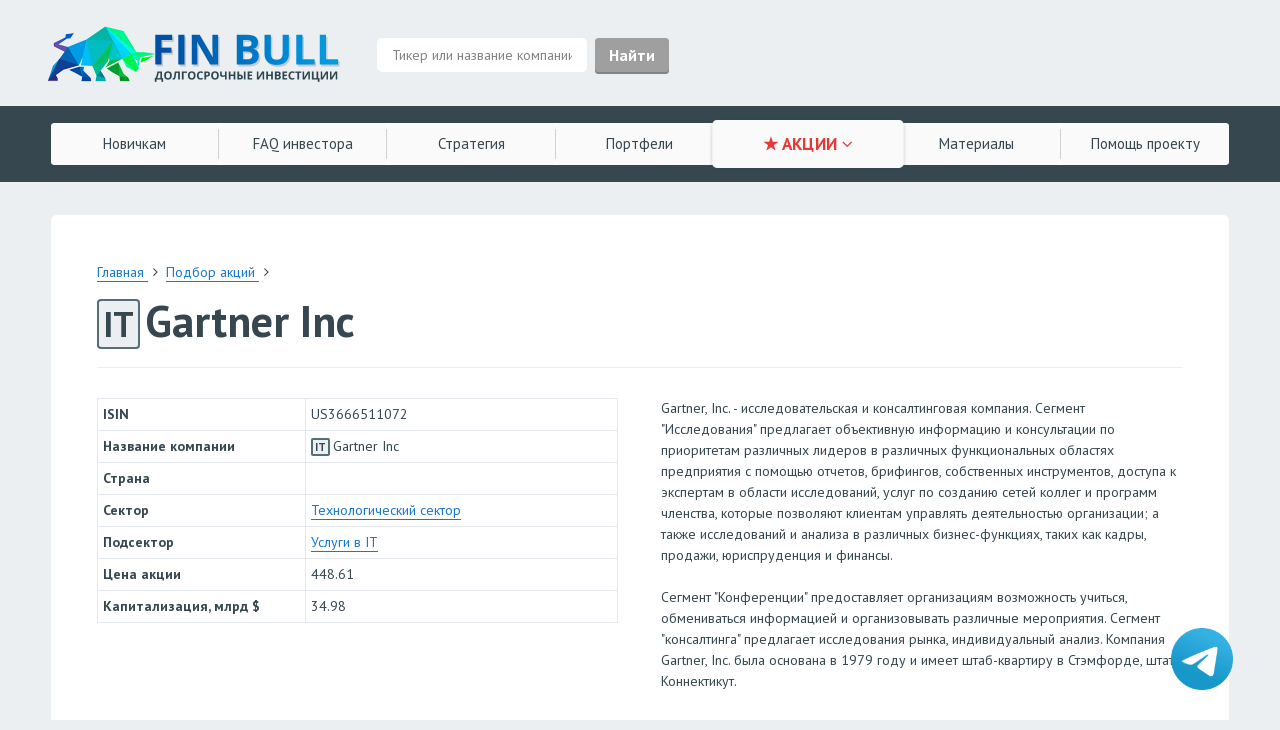

--- FILE ---
content_type: text/html; charset=UTF-8
request_url: https://finbull.ru/stock/IT/
body_size: 11521
content:
<!DOCTYPE html>
<html xmlns:og="http://ogp.me/ns#">
	<head>
	<script src="/bitrix/templates/empty/js/jquery.min.js"></script>

	<!-- Google Tag Manager -->
<script>(function(w,d,s,l,i){w[l]=w[l]||[];w[l].push({'gtm.start':
new Date().getTime(),event:'gtm.js'});var f=d.getElementsByTagName(s)[0],
j=d.createElement(s),dl=l!='dataLayer'?'&l='+l:'';j.async=true;j.src=
'https://www.googletagmanager.com/gtm.js?id='+i+dl;f.parentNode.insertBefore(j,f);
})(window,document,'script','dataLayer','GTM-TNV95GL');</script>
	<!-- End Google Tag Manager -->

		<meta http-equiv="Content-Type" content="text/html; charset=UTF-8" />
<meta name="robots" content="index, follow" />
<meta name="keywords" content="Акции IT, акции Gartner Inc, прогнозы по IT, рейтинг IT, прогноз Gartner Inc,сигнал IT Gartner Inc,  график IT Gartner Inc" />
<meta name="description" content="Максимально подробная бесплатная информация об акциях IT | Gartner Inc от FinBull: рейтинг, прогноз, график и мультипликаторы, мнение аналитиков, RSI, финансовая информация." />
<link href="/bitrix/templates/empty/components/bitrix/news/stock_test/bitrix/news.detail/.default/style.css?1634298268657" type="text/css"  rel="stylesheet" />
<link href="/bitrix/templates/empty/components/bitrix/news.list/akc_list_with_js/style.css?1609924655150" type="text/css"  rel="stylesheet" />
<link href="/bitrix/templates/empty/styles/style.css?1636635013156657" type="text/css"  data-template-style="true"  rel="stylesheet" />
<link href="/bitrix/templates/empty/components/bitrix/breadcrumb/inv2/style.css?1600759731585" type="text/css"  data-template-style="true"  rel="stylesheet" />
<link href="/bitrix/templates/empty/template_styles.css?163612058419937" type="text/css"  data-template-style="true"  rel="stylesheet" />
<link href="/bitrix/templates/empty/styles/dop_style.css?16282521919437" type="text/css"  data-template-style="true"  rel="stylesheet" />
<script type="text/javascript">if(!window.BX)window.BX={};if(!window.BX.message)window.BX.message=function(mess){if(typeof mess==='object'){for(let i in mess) {BX.message[i]=mess[i];} return true;}};</script>
<script type="text/javascript">(window.BX||top.BX).message({'JS_CORE_LOADING':'Загрузка...','JS_CORE_NO_DATA':'- Нет данных -','JS_CORE_WINDOW_CLOSE':'Закрыть','JS_CORE_WINDOW_EXPAND':'Развернуть','JS_CORE_WINDOW_NARROW':'Свернуть в окно','JS_CORE_WINDOW_SAVE':'Сохранить','JS_CORE_WINDOW_CANCEL':'Отменить','JS_CORE_WINDOW_CONTINUE':'Продолжить','JS_CORE_H':'ч','JS_CORE_M':'м','JS_CORE_S':'с','JSADM_AI_HIDE_EXTRA':'Скрыть лишние','JSADM_AI_ALL_NOTIF':'Показать все','JSADM_AUTH_REQ':'Требуется авторизация!','JS_CORE_WINDOW_AUTH':'Войти','JS_CORE_IMAGE_FULL':'Полный размер'});</script>

<script type="text/javascript" src="/bitrix/js/main/core/core.js?1627633142565242"></script>

<script>BX.setJSList(['/bitrix/js/main/core/core_ajax.js','/bitrix/js/main/core/core_promise.js','/bitrix/js/main/polyfill/promise/js/promise.js','/bitrix/js/main/loadext/loadext.js','/bitrix/js/main/loadext/extension.js','/bitrix/js/main/polyfill/promise/js/promise.js','/bitrix/js/main/polyfill/find/js/find.js','/bitrix/js/main/polyfill/includes/js/includes.js','/bitrix/js/main/polyfill/matches/js/matches.js','/bitrix/js/ui/polyfill/closest/js/closest.js','/bitrix/js/main/polyfill/fill/main.polyfill.fill.js','/bitrix/js/main/polyfill/find/js/find.js','/bitrix/js/main/polyfill/matches/js/matches.js','/bitrix/js/main/polyfill/core/dist/polyfill.bundle.js','/bitrix/js/main/core/core.js','/bitrix/js/main/polyfill/intersectionobserver/js/intersectionobserver.js','/bitrix/js/main/lazyload/dist/lazyload.bundle.js','/bitrix/js/main/polyfill/core/dist/polyfill.bundle.js','/bitrix/js/main/parambag/dist/parambag.bundle.js']);
BX.setCSSList(['/bitrix/js/main/lazyload/dist/lazyload.bundle.css','/bitrix/js/main/parambag/dist/parambag.bundle.css']);</script>
<script type="text/javascript">(window.BX||top.BX).message({'LANGUAGE_ID':'ru','FORMAT_DATE':'DD.MM.YYYY','FORMAT_DATETIME':'DD.MM.YYYY HH:MI:SS','COOKIE_PREFIX':'BITRIX_SM','SERVER_TZ_OFFSET':'10800','UTF_MODE':'Y','SITE_ID':'s1','SITE_DIR':'/','USER_ID':'','SERVER_TIME':'1770118152','USER_TZ_OFFSET':'0','USER_TZ_AUTO':'Y','bitrix_sessid':'7906503ba443931342591a74b4eb0e99'});</script>


<script type="text/javascript" src="/bitrix/js/main/polyfill/customevent/main.polyfill.customevent.js?1599809059913"></script>
<script type="text/javascript" src="/bitrix/js/ui/dexie/dist/dexie.bitrix.bundle.js?1608568077196311"></script>
<script type="text/javascript" src="/bitrix/js/main/core/core_ls.js?159980905910430"></script>
<script type="text/javascript" src="/bitrix/js/main/core/core_fx.js?159980905916888"></script>
<script type="text/javascript" src="/bitrix/js/main/core/core_frame_cache.js?162763299716871"></script>
<script type="text/javascript" src="https://ajax.googleapis.com/ajax/libs/jquery/2.1.1/jquery.min.js"></script>


<script type="text/javascript" src="/bitrix/templates/empty/js/magnific.js?159982093545872"></script>
<script type="text/javascript" src="/bitrix/templates/empty/js/_main.js?163663345020974"></script>
<script type="text/javascript">var _ba = _ba || []; _ba.push(["aid", "0e3ef8fb57fe41a59b5c02503e00ef4c"]); _ba.push(["host", "finbull.ru"]); (function() {var ba = document.createElement("script"); ba.type = "text/javascript"; ba.async = true;ba.src = (document.location.protocol == "https:" ? "https://" : "http://") + "bitrix.info/ba.js";var s = document.getElementsByTagName("script")[0];s.parentNode.insertBefore(ba, s);})();</script>


							<title>Акции IT | Gartner Inc: прогнозы, рейтинги, график  IT, мультипликаторы — FinBull</title>
					
		
		<link rel="apple-touch-icon" sizes="180x180" href="/apple-touch-icon.png">
		<link rel="icon" type="image/png" sizes="32x32" href="/favicon-32x32.png">
		<link rel="icon" type="image/png" sizes="16x16" href="/favicon-16x16.png">
		<link rel="manifest" href="/site.webmanifest">
		<link rel="mask-icon" href="/safari-pinned-tab.svg" color="#5bbad5">
		<meta name="msapplication-TileColor" content="#2d89ef">
		<meta name="theme-color" content="#ffffff">

		<!-- <link rel="stylesheet" type="text/css" href="styles/style.css"> 		-->

		<meta http-equiv="X-UA-Compatible" content="IE=edge">
		<meta name="viewport" content="width=device-width, initial-scale=1">
		<meta name="yandex-verification" content="4941b318fafa7f7e" />
				<meta property="og:site_name" content="FinBull" />
		<script src="https://unpkg.com/@popperjs/core@2"></script>
		<script src="https://unpkg.com/tippy.js@6"></script>
		<link  rel="stylesheet"  href="https://unpkg.com/tippy.js@6/animations/shift-away-extreme.css"/>
		<link  rel="stylesheet"  href="https://unpkg.com/tippy.js@6/animations/scale.css"/>
		
	</head>
	<body>

	<!-- Google Tag Manager (noscript) -->
<noscript><iframe src="https://www.googletagmanager.com/ns.html?id=GTM-TNV95GL"
height="0" width="0" style="display:none;visibility:hidden"></iframe></noscript>
<!-- End Google Tag Manager (noscript) -->

		<div id="panel">
					</div>
	<div class="l0__header_1">
					<a href="/"><img src="/bitrix/templates/empty/img/finbull_poly_2_600.png" alt="" class="logo"></a>
							<div class="descriptor">
				<form method="GET" class="x-search-form" action="/search/">
					<div class="x-search-input ">
						<input autocomplete="off" type="text" name="q" value="" placeholder="Тикер или название компании" required="">
					</div>
					<input class="filter_blocks_submit ui__btn ex-btn-l" type="submit" value="Найти">
									</form>
				<ul class="x-search-list  "></ul>
			</div>
						</div>
	<div class="l0__menu-wrp">
			<form method="GET" class="x-search-form" action="/search/">
					<div class="x-search-input x-search-input-mobile">
						<input  autocomplete="off" type="text" name="q" value="" placeholder="Тикер или название компании" required="">
					
											</div>
						<input class="filter_blocks_submit ui__btn ex-btn-l" type="submit" value="Найти">
				</form>
				<ul class="x-search-list x-search-list-mobile"></ul>
	  <div class="l0__menu">
  
	
    <a href="#" class="btn"></a>
	    <div class="menu">
						<a href="/beginners/" class="lvl1 ">Новичкам</a>
		<a href="/faq/" class="lvl1 ">FAQ инвестора</a>
		<a href="/strategy/" class="lvl1 ">Стратегия</a>
		<a href="/portfolio/" class="lvl1 ">Портфели</a>
				
		<div class="wrapper">
			<a class="lvl1 active">★ АКЦИИ <i class="fa fa-angle-down"></i></a>
			<div class="wrap">
				<a href="/stock/" class="lvln  active">Подбор акций (скринер)</a>
				<a href="/sector/" class="lvln  ">Акции по секторам</a>
				<a href="/stocklist/" class="lvln  ">Списки акций</a>
			</div>
		</div>
		<a href="/info/" class="lvl1 ">Материалы</a>
		<a href="/project/" class="lvl1 ">Помощь <span class="hidden769834">проекту</span></a>
		 		</div>
	  </div>
	</div>
	<div class="l1__container ">	
		<div class="l1__row-white-bg">	
		
		
	
				<div class="	 l2__box">
		<div class="l1__row ex-stick">
			<link href="/bitrix/css/main/font-awesome.css?159980909828777" type="text/css" rel="stylesheet" />
<div class="l3__crumbs" itemprop="http://schema.org/breadcrumb" itemscope itemtype="http://schema.org/BreadcrumbList">
				
					
					<a href="/" title="Главная" itemprop="item">
						<span itemprop="name">Главная</span>
					</a>
					<meta itemprop="position" content="1" />
				
				
					<i class="fa fa-angle-right"></i>
					<a href="/stock/" title="Подбор акций" itemprop="item">
						<span itemprop="name">Подбор акций</span>
					</a>
					<meta itemprop="position" content="2" />
				<i class="fa fa-angle-right"></i><div style="clear:both"></div></div>		</div>
<div class="l1__row no_top_padding_l1__row detail_page">
	<h1><span class="detail_tiker">IT</span>Gartner Inc</h1>
	<hr class="h1_hr" />
	<div class="description-detail ">
		<div class="l1__cell-2">
			<table class="main_detail_table">
								<tbody>
				


					<tr>
						<td>ISIN</td>
													<td>US3666511072</td>
											</tr>
										<tr>
						<td>Название компании</td>
						<td><span class="detail_tiker_small">IT</span>Gartner Inc												</td>
					</tr>
					<tr>
						<td>Страна</td>
						<td></td>
					</tr>
					<tr>
						<td>Сектор</td>
						<td>
													<a href="/sector/technology/">
								Технологический сектор							</a>	
						</td>
					</tr>
					<tr>
						<td>Подсектор</td>
						<td>
														<a href="">
								Услуги в IT							</a>	
						</td>
					</tr>
					<tr>
						<td>Цена акции</td>
						<td>448.61</td>
					</tr>
					<tr>
						<td>Капитализация, млрд $</td>
						<td>34.98</td>
					</tr>
				</tbody>
			</table>
		</div>
					<div class="l1__cell-2 detail">
								Gartner, Inc. - исследовательская и консалтинговая компания. Сегмент "Исследования" предлагает объективную информацию и консультации по приоритетам различных лидеров в различных функциональных областях предприятия с помощью отчетов, брифингов, собственных инструментов, доступа к экспертам в области исследований, услуг по созданию сетей коллег и программ членства, которые позволяют клиентам управлять деятельностью организации; а также исследований и анализа в различных бизнес-функциях, таких как кадры, продажи, юриспруденция и финансы. <br>
<br>
Сегмент "Конференции" предоставляет организациям возможность учиться, обмениваться информацией и организовывать различные мероприятия. Сегмент "консалтинга" предлагает исследования рынка, индивидуальный анализ. Компания Gartner, Inc. была основана в 1979 году и имеет штаб-квартиру в Стэмфорде, штат Коннектикут.			</div>
			</div>
	
	<h2>Рейтинг акций <span class="detail_tiker">IT</span>Gartner Inc</h2>
	<div class="small_text">
			<p>
	<b>Внимание:</b> рейтинги подбираются аналитическими системами автоматически на основании сравнения фундаментальных показателей с конкурентами в секторе. Системы могут ошибаться, основываясь на некорректных данных или манипуляциях цифрами. Будьте осторожны, не следует воспринимать расшифровку рейтингов, как рекомендацию :)
</p>	</div>
	
	
	
	<table class="top_props">
									<tr>
				<td class="mini_bold"><span class="bw500">Общий рейтинг</span><span class="mw500">Общ. рейтинг</span></td>
								
				<td class="mini_bold">44/100</td>
				<td class="mini_bold">44</td>
				<td class="poloska_td">
					
												<div class="procent_line_title  ">
								<div style="width:44%; " class="procent_line_decor bcolor2_3"></div>
							</div>
															</td>
								<td class="top_props_main">
					Средние фундаментальные показатели. Дополнительный анализ не помешает				</td>
			</tr>
			<tr class="top_props_mini">
				<td colspan="4">
					Средние фундаментальные показатели. Дополнительный анализ не помешает				
				</td>
			</tr>
			<tr class="top_props_mini_dop">
				<td colspan="4"></td>
			</tr>
				
					<tr>
				<td class="mini_bold"><span class="bw500">Мнение аналитиков</span><span class="mw500">Аналитики</span></td>
								
				<td class="mini_bold">75/100</td>
				<td class="mini_bold">75</td>
				<td class="poloska_td">
					
												<div class="procent_line_title  ">
								<div style=" width:75%;" class="procent_line_decor bcolor2_4"></div>
							</div>
										</td>
								<td class="top_props_main">
					Высокая вероятность роста котировок акции в будущем по мнению аналитиков				</td>
			</tr>
			<tr class="top_props_mini">
				<td colspan="4">
					Высокая вероятность роста котировок акции в будущем по мнению аналитиков				
				</td>
			</tr>
			<tr class="top_props_mini_dop">
				<td colspan="4"></td>
			</tr>
				
					<tr>
				<td class="mini_bold"><span class="bw500">Финансовое здоровье</span><span class="mw500">Фин. здоровье</span></td>
								
				<td class="mini_bold">53/100</td>
				<td class="mini_bold">53</td>
				<td class="poloska_td">
					
												<div class="procent_line_title  ">
								<div style=" width:53%;" class="procent_line_decor bcolor2_3"></div>
							</div>
															</td>
								<td class="top_props_main">
					У компании среднее финансовое здоровье. Могут возникнуть проблемы				</td>
			</tr>
			<tr class="top_props_mini">
				<td colspan="4">
					У компании среднее финансовое здоровье. Могут возникнуть проблемы				
				</td>
			</tr>
			<tr class="top_props_mini_dop">
				<td colspan="4"></td>
			</tr>
				
					<tr>
				<td class="mini_bold">Прибыльность</td>
								
				<td class="mini_bold">53/100</td>
				<td class="mini_bold">53</td>
				<td class="poloska_td">
					
												<div class="procent_line_title  ">
								<div style="width:53%;" class="procent_line_decor bcolor2_3"></div>
							</div>
															</td>
								<td class="top_props_main">
					Средняя прибыльность и маржинальность относительно конкурентов.				</td>
			</tr>
						<tr class="top_props_mini">
				<td colspan="4">
					Средняя прибыльность и маржинальность относительно конкурентов				
				</td>
			</tr>
			<tr class="top_props_mini_dop">
				<td colspan="4"></td>
			</tr>
				
					<tr>
				
				<td class="mini_bold"><span class="bw500">Перспективы роста</span><span class="mw500">Рост</span></td>
								
				<td class="mini_bold">25/100</td>
				<td class="mini_bold">25</td>
				<td class="poloska_td">
					
												<div class="procent_line_title  ">
								<div style="width:25%;color:#fff;" class="procent_line_decor bcolor2_2"></div>
							</div>
															</td>
								<td class="top_props_main">
					Прогнозируется невысокий рост прибыли в будущем среди конкурентов				</td>
			</tr>
			<tr class="top_props_mini">
				<td colspan="4">
					Прогнозируется невысокий рост прибыли в будущем среди конкурентов				
				</td>
			</tr>
			<tr class="top_props_mini_dop">
				<td colspan="4"></td>
			</tr>
				
					<tr>
				<td class="mini_bold"><span class="bw500">Актуальность цены</span><span class="mw500">Цена</span></td>
								
				<td class="mini_bold">30/100</td>
				<td class="mini_bold">30</td>
				<td class="poloska_td">
					
												<div class="procent_line_title  ">
								<div style="width:30%;color:#fff;" class="procent_line_decor bcolor2_2"></div>
							</div>
															</td>
								<td class="top_props_main">
					Акции компании торгуются дорого, это говорит о высоком интересе инвесторов. 				</td>
			</tr>
			<tr class="top_props_mini">
				<td colspan="4">
					Акции компании торгуются дорого, это говорит о высоком интересе инвесторов. 				
				</td>
			</tr>
			<tr class="top_props_mini_dop">
				<td colspan="4"></td>
			</tr>
				
		
		
		
		
			</table>
</div>

<div class="l1__row no_top_padding_l1__row l1__row_multi">
				<h2>График акции <span class="detail_tiker">IT</span>Gartner Inc</h2> 
			<br />
							<!-- TradingView Widget BEGIN -->
				<div class="tradingview-widget-container">
					<div id="tradingview_9e7a6" style="height: 600px;"></div>
					<div class="tradingview-widget-copyright">
						<a href="https://ru.tradingview.com/symbols/IT/" rel="noopener" target="_blank"><span class="blue-text">График IT</span></a> от TradingView
					</div>
					<script type="text/javascript" src="https://s3.tradingview.com/tv.js"></script>
					<script type="text/javascript">
						new TradingView.widget(
							{
								"autosize": true,
								"symbol": "IT",
								"interval": "D",
								"timezone": "Europe/Moscow",
								"theme": "light",
								"style": "1",
								"locale": "ru",
								"toolbar_bg": "#f1f3f6",
								"enable_publishing": false,
								"withdateranges": true,
								"hide_side_toolbar": false,
								"save_image": false,
								"studies": [
									"RSI@tv-basicstudies"
								],
								"container_id": "tradingview_9e7a6"
							}
					  );
					</script>
				</div>
				<br />
				 <!-- TradingView Widget END -->
				
	<h2>Мультипликаторы <span class="detail_tiker">IT</span>Gartner Inc</h2>
	<br />
	<div class="small_text">
			Итоговый рейтинг каждого блока может не соответствовать выведенным в этом блоке показателям. Для вычисления среднего рейтинга анализируется множество показателей, но здесь отображается лишь часть из них.	</div>
</div>


<div class="l1__row l1__row_main_faq detail_page_props">
	
	<div class="l1__cell-2">
		<div class="">
			<div class="top_block_title">
				<div class="top_block_title_name">
					<h3 class="top_block_title_name_text">1. Финансовое здоровье</h3>
														</div>
				<div class="top_block_title_info">
											<div class="procent_line procent_line_title bcolor2_3" style="">53/100</div>
									</div>
				<div class="clear"></div>
			</div>
			<div class="dop_parametrs">
				<table class="dop_parametrs_table">
										
					
											<tr>
							<td class="poloska_wight">
																	<div class="procent_line" style="background:#ff0000"></div>
															</td>
							<td>Cash / Debt (Ден. средства / долг)</td>
							
							<td class="right_td">0.23</td>
						</tr>
																<tr>
							<td class="poloska_wight">
																	<div class="procent_line" style="background:#ff0000"></div>
															</td>
							<td>Equity / Asset (Капитал / активы)
														</td>
							
							<td class="right_td">0.05</td>
						</tr>
																<tr>
							<td class="poloska_wight">
																	<div class="procent_line" style="background:#ff0000"></div>
															</td>
							<td>Debt / Equity (Долг / капитал)</td>
							
							<td class="right_td">8.76</td>
						</tr>
																<tr>
							<td class="poloska_wight">
																	<div class="procent_line" style="background:#f88a45"></div>
															</td>
							<td>Debt / EBITDA (Долг / EBITDA)</td>
							
							<td class="right_td">2.5</td>
						</tr>
																<tr>
							<td class="poloska_wight">
																	<div class="procent_line" style="background:#f88a45"></div>
															</td>
							<td>Interest Coverage (Операционная прибыль / % задолженности)</td>
							
							<td class="right_td">7.78</td>
						</tr>
						
										
					
					
				</table>
			</div>
					</div>
	</div>	
	<div class="l1__cell-2">
		<div class="">
			<div class="top_block_title">
				<div class="top_block_title_name">
					<h3 class="top_block_title_name_text">2. Прибыльность</h3>
														</div>
				<div class="top_block_title_info">
											<div class="procent_line procent_line_title  bcolor2_3" style="">53/100</div>
														</div>
				<div class="clear"></div>
			</div>
			<div class="dop_parametrs">
				<table class="dop_parametrs_table">
											<tr>
							<td class="poloska_wight">
																	<div class="procent_line" style="background:#00eb00"></div>
															</td>
							<td>Операционная маржа</td>
							
							<td class="right_td">19.47%</td>
						</tr>
																<tr>
							<td class="poloska_wight">
																	<div class="procent_line" style="background:#00eb00"></div>
															</td>
							<td>Чистая маржа</td>
							
							<td class="right_td">16.76%</td>
						</tr>
						
											<tr>
							<td class="poloska_wight">
																	<div class="procent_line" style="background:#00eb00"></div>
															</td>
							<td>ROE, рентабельность капитала</td>
							
							<td class="right_td">123.41</td>
						</tr>
																<tr>
							<td class="poloska_wight">
																	<div class="procent_line" style="background:#00eb00"></div>
															</td>
							<td>ROA, рентабельность активов</td>
							
							<td class="right_td">11.07</td>
						</tr>
																			
				</table>
			</div>
			
			
					</div>
	</div>
	<div class="l1__cell-2">
		<div class="">
			<div class="top_block_title">
				<div class="top_block_title_name">
					<h3 class="top_block_title_name_text">3. Перспективы роста</h3>
									</div>
				
				<div class="top_block_title_info">
											<div class="procent_line procent_line_title  bcolor2_2"  style="color:#fff;">25/100</div>
									</div>
				
				<div class="clear"></div>
			</div>
			<div class="dop_parametrs">
				<table class="dop_parametrs_table ">
											<tr>
							<td class="poloska_wight">
																	<div class="procent_line" style="background:#ffdd0b"></div>
															</td>
							<td>Рост выручки в течение 3 лет (за год)</td>
							<td class="right_td">8.4%</td>
						</tr>
																<tr>
							<td class="poloska_wight">
																	<div class="procent_line" style="background:#00eb00"></div>
															</td>
							<td>Рост EBITDA в течение 3 лет (за год)</td>
							<td class="right_td">35.1%</td>
						</tr>
																<tr>
							<td class="poloska_wight">
																	<div class="procent_line" style="background:#aa0000"></div>
															</td>
							<td>Рост прибыли на акцию в ближайший год</td>
							<td class="right_td">14.38%</td>
						</tr>
										
											<tr>
							<td class="poloska_wight">
																	<div class="procent_line" style="background:#00eb00"></div>
															</td>
							<td>Рост прибыли на акцию в течение 3 лет (за год)</td>
							<td class="right_td">90.6%</td>
						</tr>
																<tr>
							<td class="poloska_wight">
																	<div class="procent_line" style="background:#ddd"></div>
																</td>
							<td>Рост прибыли на акцию в течение 5 лет (за год)</td>
							<td class="right_td">10.80</td>
						</tr>
									</table>
			</div>
		</div>
	</div>
	<div class="l1__cell-2">
		<div class="">
			<div class="top_block_title">
				<div class="top_block_title_name">
					<h3 class="top_block_title_name_text">4. Актуальность цены</h3>
														</div>
				<div class="top_block_title_info">
																<div class="procent_line procent_line_title bcolor2_2"  style="color:#fff;">30/100</div>
														</div>
				<div class="clear"></div>
			</div>
			<div class="dop_parametrs">
				<table class="dop_parametrs_table ">
											<tr>
							<td class="poloska_wight">
																	<div class="procent_line" style="background:#ffdd0b"></div>
															</td>
							<td>P/E, цена / чистая прибыль</td>
							<td class="right_td">32.1</td>
						</tr>
																					<tr>
							<td class="poloska_wight">
																	<div class="procent_line" style="background:#ff0000"></div>
															</td>
							<td>P/B, цена / балансовая стоимость</td>
							<td class="right_td">65.8</td>
						</tr>
																<tr>
							<td class="poloska_wight">
																	<div class="procent_line" style="background:#f88a45"></div>
															</td>
							<td>P/S, цена /выручка</td>
							<td class="right_td">5.37</td>
						</tr>
						
											<tr>
							<td class="poloska_wight">
																	<div class="procent_line" style="background:#ffdd0b"></div>
															</td>
							<td>P/FCF, капитализация / свободный ден.поток</td>
							<td class="right_td">20.32</td>
						</tr>
																										<tr>
							<td class="poloska_wight">
																	<div class="procent_line" style="background:#ffdd0b"></div>
															</td>
							<td>EV / EBITDA, стоимость компании / EBITDA</td>
							<td class="right_td">20.67</td>
						</tr>
																					<tr>
							<td class="poloska_wight">
																	<div class="procent_line" style="background:#aaf902"></div>
															</td>
							<td>PEG, P/E к годовому прогнозу EPS</td>
							<td class="right_td">1.08</td>
						</tr>
																<tr>
							<td class="poloska_wight">
																	<div class="procent_line" style="background:#ff0000"></div>
															</td>
							<td>CAPE, Shiller P/E </td>
							<td class="right_td">102.86</td>
						</tr>
																<tr>
							<td class="poloska_wight">
																	<div class="procent_line" style="background:#ff0000"></div>
															</td>
							<td>Оборотные активы / обязательства</td>
							<td class="right_td">0.78</td>
						</tr>
																<tr>
							<td class="poloska_wight">
																	<div class="procent_line" style="background:#ff0000"></div>
															</td>
							<td>Ден.средства / обязательства (1 год)</td>
							<td class="right_td">0.78</td>
						</tr>
									</table>
			</div>
			<h2>
		</div>
		
	</div>
		
	
	
	<div style="    clear: both;"></div>
		<h2>Технический анализ <span class="detail_tiker">IT</span>Gartner Inc</h2>
	
	<div class="l1__cell-2">
		<h3 class="top_block_title_name_text">1. Технические показатели</h3>
		<table class="dop_parametrs_table ">
			<tr>
								<td class="poloska_wight"><div class="procent_line bcolor6" ></div></td>
				<td>RSI</td>
				<td class="align_right">45.88</td>
			</tr>
			<tr>
				<td class="poloska_wight"><div class="procent_line bcolor0" ></div></td>
				<td>Beta</td>
				<td class="align_right">1.29</td>
			</tr>	
			<tr>
				<td class="poloska_wight"><div class="procent_line " style="background:#aa0000" ></div></td>
				<td>Скользящее среднее 20</td>
				<td class="align_right">-2.41% </td>
			</tr>	
			<tr>
				<td class="poloska_wight"><div class="procent_line " style="background:#008800" ></div></td>
				<td>Скользящее среднее 50</td>
				<td class="align_right">-0.80% </td>
			</tr>	
			<tr>
				<td class="poloska_wight"><div class="procent_line "style="background:#008800" ></div></td>
				<td>Скользящее среднее 200</td>
				<td class="align_right">18.40% </td>
			</tr>	
			<tr>
				<td class="poloska_wight"><div class="procent_line bcolor0" ></div></td>
				<td>Разница с годовым максимумом</td>
				<td class="align_right">-4.91% </td>
			</tr>	
			<tr>
				<td class="poloska_wight"><div class="procent_line bcolor0" ></div></td>
				<td>Разница с годовым минимумом</td>
				<td class="align_right">53.32% </td>
			</tr>	
		</table>
	</div>
	<div class="l1__cell-2">
			
	</div>
	<div class="clear"></div>
			<h2>Другие компании сектора Услуги в IT</h2>
				<link rel="stylesheet" type="text/css" href="/bitrix/templates/empty/styles/datatables.css"/>
<script type="text/javascript" src="/bitrix/templates/empty/js/Russian.json"></script>
<script type="text/javascript" src="/bitrix/templates/empty/js/jquery.dataTables.js"></script>
<script>
$( document ).ready(function() {
			var table = $('.stocks_table').DataTable( {
							"pageLength": 50,
							
			"language": {
				decimal: ".", 
				"url": "/bitrix/templates/empty/js/Russian.json",
				
			},
							"order": [[ 6, "desc" ]],
							
			columnDefs: [
				{ targets: [3], type: "num-fmt",},
				{ targets: [4,5,6,7,8], type: "num",},
			],
		} );
		
		
		function sayHi() {
			$('.stocks_table').wrap('<div class="scroll_table_block"></div>');
			$('.stocks_mobile_scroll').removeClass('hidden-table');
			$('.load_img').remove();
		}

		setTimeout(sayHi, 1000);
		
});
</script>
<img class="load_img" src='/bitrix/templates/empty/img/VAyR.gif'>
<div class="stocks_mobile_scroll hidden-table ">
	<table class="stocks_table  responsive stocks_table_raiting">
		<thead>
			<tr>	
								
				<td class="sort asc width93 first_cell" data-sort="desc,nulls" data-param="PROPERTY_TIKER" >Тикер </td>
				<td class="sort" data-sort="asc,nulls" data-param="NAME"  style="width: 385px;">Компания </td>
				<td class="sort" data-sort="asc,nulls" data-param="SECTION_ID" style="width: 315px;">Сектор </td>
				<td class="sort wight60 centr_td" >Цена,$</td>
				<td class="sort wight58 right_td" data-sort="desc,nulls" data-param="PROPERTY_finviz_MARKET_CAP" style="width: 90px;">Кап,<br />млрд$</td>
				<td class="sort wight45 centr_td" >RSI</td>
				<td class="sort wight90 centr_td" data-sort="desc,nulls" data-param="PROPERTY_SA_N_QUANT" style="width: 90px;">Рейтинг<br />аналитиков</td>
				<td class="sort wight90 centr_td" data-sort="desc,nulls" data-param="PROPERTY_SA_N_QUANT" style="width: 90px;">Общий<br />рейтинг</td>
				<td class="sort wight90 centr_td" data-sort="desc,nulls" data-param="PROPERTY_FINANCIAL_STRENGTH" style="width: 90px;">Рейтинг<br />здоровья</td>
				<td class="sort wight90 centr_td" data-sort="desc,nulls" data-param="PROPERTY_SA_N_GROWTH" style="width: 90px;">Рейтинг<br />роста</td>
				<td class="sort wight90 centr_td" data-sort="desc,nulls" data-param="PROPERTY_PROFITABILITY_RANK" style="width: 90px;">Рейтинг<br />прибыли</td>
				<td class="sort wight90 centr_td" data-sort="desc,nulls" data-param="PROPERTY_VALUATION_RANK" style="width: 90px;">Рейтинг<br />цены</td>
							</tr>
		</thead>
		<tbody>
			<tr>
						<td class="first_cell"><a href="/stock/BDTX/">BDTX</a></td>
			
						<td>Black Diamond Therapeutics Inc</td>
			
						<td>
				Биотехнологии			</td>
			
						<td class="right_td">5.35</td>
			
									<td class="right_td">0.28</td>
			
									<td class="bcolor3 centr_td" >76</td>
			
			
									<td class="bcolor9 raiting centr_td">88</td>

									<td class="bcolor9 raiting centr_td">87</td>
					
									<td class="bcolor7 raiting centr_td">66</td>
					
									<td class="bcolor10 raiting centr_td">100</td>

									<td class="bcolor10 raiting centr_td">96</td>
				
									<td class="bcolor0 raiting centr_td"></td>
						
		</tr>
				<tr>
						<td class="first_cell"><a href="/stock/FSLR/">FSLR</a></td>
			
						<td>First Solar, Inc.</td>
			
						<td>
				Солнечная энергетика			</td>
			
						<td class="right_td">152.44</td>
			
									<td class="right_td">16.29</td>
			
									<td class="bcolor6 centr_td" >50</td>
			
			
									<td class="bcolor6 raiting centr_td">60</td>

									<td class="bcolor9 raiting centr_td">85</td>
					
									<td class="bcolor9 raiting centr_td">89</td>
					
									<td class="bcolor8 raiting centr_td">75</td>

									<td class="bcolor9 raiting centr_td">90</td>
				
									<td class="bcolor6 raiting centr_td">60</td>
						
		</tr>
				<tr>
						<td class="first_cell"><a href="/stock/HEAR/">HEAR</a></td>
			
						<td>Turtle Beach Corp</td>
			
						<td>
				Бытовая электроника			</td>
			
						<td class="right_td">12.12</td>
			
									<td class="right_td">0.21</td>
			
									<td class="bcolor5 centr_td" >57</td>
			
			
									<td class="bcolor10 raiting centr_td">96</td>

									<td class="bcolor9 raiting centr_td">81</td>
					
									<td class="bcolor9 raiting centr_td">86</td>
					
									<td class="bcolor10 raiting centr_td">92</td>

									<td class="bcolor7 raiting centr_td">65</td>
				
									<td class="bcolor7 raiting centr_td">70</td>
						
		</tr>
				<tr>
						<td class="first_cell"><a href="/stock/MU/">MU</a></td>
			
						<td>Micron Technology, Inc.</td>
			
						<td>
				Полупроводники			</td>
			
						<td class="right_td">79.43</td>
			
									<td class="right_td">87.68</td>
			
									<td class="bcolor7 centr_td" >35</td>
			
			
									<td class="bcolor9 raiting centr_td">85</td>

									<td class="bcolor8 raiting centr_td">80</td>
					
									<td class="bcolor9 raiting centr_td">81</td>
					
									<td class="bcolor9 raiting centr_td">83</td>

									<td class="bcolor8 raiting centr_td">77</td>
				
									<td class="bcolor7 raiting centr_td">70</td>
						
		</tr>
				<tr>
						<td class="first_cell"><a href="/stock/SAGE/">SAGE</a></td>
			
						<td>SAGE Therapeutics Inc</td>
			
						<td>
				Биотехнологии			</td>
			
						<td class="right_td">23.27</td>
			
									<td class="right_td">1.40</td>
			
									<td class="bcolor6 centr_td" >44</td>
			
			
									<td class="bcolor7 raiting centr_td">70</td>

									<td class="bcolor8 raiting centr_td">79</td>
					
									<td class="bcolor7 raiting centr_td">66</td>
					
									<td class="bcolor10 raiting centr_td">100</td>

									<td class="bcolor8 raiting centr_td">71</td>
				
									<td class="bcolor8 raiting centr_td">80</td>
						
		</tr>
				<tr>
						<td class="first_cell"><a href="/stock/WDC/">WDC</a></td>
			
						<td>Western Digital Corp</td>
			
						<td>
				Компьютерное оборудование			</td>
			
						<td class="right_td">54.00</td>
			
									<td class="right_td">17.60</td>
			
									<td class="bcolor6 centr_td" >43</td>
			
			
									<td class="bcolor9 raiting centr_td">82</td>

									<td class="bcolor8 raiting centr_td">78</td>
					
									<td class="bcolor6 raiting centr_td">60</td>
					
									<td class="bcolor10 raiting centr_td">92</td>

									<td class="bcolor9 raiting centr_td">82</td>
				
									<td class="bcolor10 raiting centr_td">100</td>
						
		</tr>
				<tr>
						<td class="first_cell"><a href="/stock/CI/">CI</a></td>
			
						<td>Cigna Corp</td>
			
						<td>
				Программы здоровья			</td>
			
						<td class="right_td">341.09</td>
			
									<td class="right_td">99.77</td>
			
									<td class="bcolor3 centr_td" >78</td>
			
			
									<td class="bcolor8 raiting centr_td">77</td>

									<td class="bcolor8 raiting centr_td">78</td>
					
									<td class="bcolor6 raiting centr_td">51</td>
					
									<td class="bcolor10 raiting centr_td">92</td>

									<td class="bcolor9 raiting centr_td">90</td>
				
									<td class="bcolor9 raiting centr_td">90</td>
						
		</tr>
				<tr>
						<td class="first_cell"><a href="/stock/BLDR/">BLDR</a></td>
			
						<td>Builders FirstSource, Inc.</td>
			
						<td>
				Строительные товары и оборудование			</td>
			
						<td class="right_td">183.79</td>
			
									<td class="right_td">22.67</td>
			
									<td class="bcolor5 centr_td" >60</td>
			
			
									<td class="bcolor10 raiting centr_td">94</td>

									<td class="bcolor8 raiting centr_td">78</td>
					
									<td class="bcolor7 raiting centr_td">61</td>
					
									<td class="bcolor9 raiting centr_td">83</td>

									<td class="bcolor10 raiting centr_td">91</td>
				
									<td class="bcolor3 raiting centr_td">30</td>
						
		</tr>
				<tr>
						<td class="first_cell"><a href="/stock/AVT/">AVT</a></td>
			
						<td>Avnet, Inc.</td>
			
						<td>
				Распространение электроники и компьютеров			</td>
			
						<td class="right_td">44.68</td>
			
									<td class="right_td">4.04</td>
			
									<td class="bcolor6 centr_td" >41</td>
			
			
									<td class="bcolor6 raiting centr_td">58</td>

									<td class="bcolor8 raiting centr_td">78</td>
					
									<td class="bcolor6 raiting centr_td">60</td>
					
									<td class="bcolor10 raiting centr_td">100</td>

									<td class="bcolor8 raiting centr_td">75</td>
				
									<td class="bcolor9 raiting centr_td">90</td>
						
		</tr>
				<tr>
						<td class="first_cell"><a href="/stock/R/">R</a></td>
			
						<td>Ryder System, Inc.</td>
			
						<td>
				Прокат и лизинговые услуги			</td>
			
						<td class="right_td">107.82</td>
			
									<td class="right_td">4.78</td>
			
									<td class="bcolor7 centr_td" >36</td>
			
			
									<td class="bcolor7 raiting centr_td">64</td>

									<td class="bcolor8 raiting centr_td">77</td>
					
									<td class="bcolor5 raiting centr_td">42</td>
					
									<td class="bcolor10 raiting centr_td">92</td>

									<td class="bcolor10 raiting centr_td">98</td>
				
									<td class="bcolor5 raiting centr_td">50</td>
						
		</tr>
		</tbody>
	</table>
	</div>

		<br />
	<p>В таблице представлены только акции, торгующиеся на Санкт-Петербургской бирже, за исключением российских.</p>		
			</div>
</div>


				
			</div>
				
			<div class="clear"></div>
			<div class="l1__row l3__pagination box__bg-blue-grey-100">
				<div class="big_donat_text">
					<p>
	 Проект создан и поддерживается исключительно на личные деньги автора. На сайте&nbsp;на данный момент нет рекламы и ни одной платной услуги — все возможности сайта для вас абсолютно бесплатны. <br>
	 Если вы хотите поддержать проект&nbsp;и отблагодарить меня, это можно сделать <a href="https://pay.cloudtips.ru/p/5c2b87d5" target="_blank" rel="nofollow" onclick="ym(67475152,'reachGoal','pay'); return true;">по ссылке</a>. <img src="/bitrix/templates/empty/img/5c2b87d5.png">
</p>				</div>	
				<div class="small_donat_text">	
					<p>
	 Сайт не содержит платных услуг и рекламы. Если хотите поддержать проект, сделайте это&nbsp;<a href="https://pay.cloudtips.ru/p/5c2b87d5" target="_blank" rel="nofollow" onclick="ym(67475152,'reachGoal','pay'); return true;">по&nbsp;ссылке</a>.
</p>				</div>	
			</div>	
		</div>
	</div>
	<div class="l0__footer">
	  <div class="wrapper">
		<div class="footer_text">
		Информация на данном сайте адресована неограниченному кругу лиц, и не является индивидуальной рекомендацией, носит исключительно информационный характер и не должна рассматриваться как предложение либо рекомендация к инвестированию, покупке, продаже какого-либо актива, торговых операций по финансовым инструментам. Мнения, изложенные на страницах сайта, отражают только и исключительно личный взгляд автора.&nbsp;При принятии инвестиционного решения инвесторы должны руководствоваться комплексом факторов, исключая принятия решений на основании материалов, расположенных на данном сайте.<br>		</div>
		<div class="col-l">
		  <div class="company">
			<a href="/" class="logo"><img src="/bitrix/templates/empty/img/finbull_poly_2_360.png" alt="" ></a>
			<div class="cap">
				<b>© 2020–2021 FinBull</b><br>
Сделано с ❤ инвестором для инвесторов			  
			</div>
			
		  </div>
		
		  <div class="links">
			<a href="https://t.me/finbull_invest" target=_blank>Телеграм-канал</a><br>
 <a href="https://t.me/+DwrXVExI22kzNDEy" target="_blank">Чат инвесторов</a>			
			
			
									
		  </div>
		  
		</div>
		<div class="col-r">
			 <div class="address">
				<div class="links-cell">
					<div class="link"><a href="/beginners/" class=" ">Новичкам</a></div>
					<div class="link"><a href="/faq/" class=" ">FAQ инвестора</a></div>
					<div class="link"><a href="/strategy/" class=" ">Стратегия инвестора</a></div>
					<div class="link"><a href="/portfolio/" class=" ">Модельные портфели</a></div>
				</div>
			 </div>
			 <div class="phones">
				<div class="links-cell">
					<div class="link"><a href="/stock/" class=" active">Скринер акций</a></div>
					<div class="link"><a href="/info/" class=" ">Материалы</a></div>
					<div class="link"><a href="/project/" class=" ">Помощь проекту</a></div>
				</div>
			 </div>
					</div>
	  </div>
	</div>
	
	<script>

	$('.x-search-input input').on('click', function(){
		if($('.x-search-list li').length) $('.x-search-list').show();
	});
	
	$('.x-search-list-mobile input').on('click', function(){
		if($('.x-search-list-mobile li').length) $('.x-search-list-mobile').show();
	});

	$('.x-search-input input').on('keyup', function(e){
		console.log('keyup');
		var list_length = $('.x-search-list li').length-1;

		/*if ((e.which === 38 || e.which === 40) && $('.x-search-list li.active').length == 0) {
			$('.x-search-list li:first-child').addClass('active');
		}*/

		if (e.which === 38) {
			if($('.x-search-list li.active').index() > 0) $('.x-search-list li.active').removeClass('active').prev().addClass('active');
			return;
		}

		if (e.which === 40) {
			if($('.x-search-list li.active').index() < list_length) $('.x-search-list li.active').removeClass('active').next().addClass('active');
			return;
		}

		if (e.which === 13) {
			if($('.x-search-list li.active').length) {
				var link = $('.x-search-list li.active a').attr('href');
				location = link;
			} else {
				$('.x-search-form').submit();
			}
			return;
		}
	    
	    var q = $(this).val();
	    
		//console.log(q);
		
	    if(q.length > 0) {
	    	$('.x-search-list').show();
	    } else {
	    	$('.x-search-list').hide();
	    }
		
		
	    //console.log('/ajax/search_inline.php?q='+q);
	    $.ajax({
			type: 'GET',
			url: '/ajax/search_inline.php',
			data: 'q='+q,
			dataType: 'json'
		}).done(function(data){

			
			
			
			
			
			/*
			
			*/
			
			
			if(!data) {
				result = '<div style="padding:15px;">По вашему запросу ничего не найдено</div>';
			}
			else {
				
				
				
				if ((typeof data.faq === 'undefined')&&(typeof data.search === 'undefined')&&(typeof data.stock === 'undefined')) {
					//result = '<div style="padding:15px;">По вашему запросу ничего не найдено</div>';
				}
				else {
					var result = '';
					//console.log(data);
					if (typeof data.stock === 'undefined') {
						//console.log('stock - N');
						$('.stok_search_result_block').hide();
					}
					else {
						console.log(data.stock);
						$.each(data.stock, function(i, val) {
							//console.log(val);
							//console.log(val.DETAIL_PAGE_URL);
							result += '<li><a href="'+val.DETAIL_PAGE_URL+'">'+val.TIKER+" — "+val.NAME+'</a></li>';
						});
					}
					
					
					if (typeof data.faq === 'undefined') {
						//console.log('stock - N');
						$('.stok_search_result_block').hide();
					}
					else {
						$.each(data.faq, function(i, val) {
							//console.log(val);
							//console.log(val.DETAIL_PAGE_URL);
							result += '<li><a href="'+val.DETAIL_PAGE_URL+'">'+val.NAME+'</a></li>';
						});
					}
					
					if (typeof data.search === 'undefined') {
						//console.log('stock - N');
						$('.stok_search_result_block').hide();
					}
					else {
						$.each(data.search, function(i, val) {
							//console.log(val);
							//console.log(val.DETAIL_PAGE_URL);
							result += '<li><a href="'+val.LINK+'">'+val.NAME+'</a></li>';
						});
					}
					
				}
			}
			


			qurrent_q=$('.x-search-input input').val();
			qurrent_mobile_q=$('.x-search-input-mobile input').val();
			//console.log('mobile-'+qurrent_mobile_q);
			//console.log('normal-'+qurrent_q);
			if (qurrent_q==q) 
			{
				//console.log(result);
				$('.x-search-list').html(result);
				$('.x-search-list li:first-child').addClass('active');
				//$('.x-search-list-mobile').html(result);
				//$('.x-search-list-mobile li:first-child').addClass('active');
			}
			if (qurrent_mobile_q==q) 
			{
				//console.log(result);
				$('.x-search-list').html(result);
				$('.x-search-list li:first-child').addClass('active');
				//$('.x-search-list-mobile').html(result);
				//$('.x-search-list-mobile li:first-child').addClass('active');
			}
			
			
		})
		
	})

	$(document).mouseup(function (e){
	    var div = $('.x-search-list');
	    if (!div.is(e.target)
	        && div.has(e.target).length === 0) {
	        div.hide();
	    }
	});

	$(document).ready(function() {
	      $('.x-search-form').keydown(function(event){
	        if(event.keyCode == 13) {
	          event.preventDefault();
	          return false;
	      }
	   });
	});
</script>
	<a href="tg://resolve?domain=avinvest_chat" target="_blank" class="telegram">
		<img src="/bitrix/templates/empty/img/telegram-ico.png">
		<span>Напишите нам лично в Telegram</span>
	</a>
	
	
	</body>
</html>

--- FILE ---
content_type: text/css
request_url: https://finbull.ru/bitrix/templates/empty/components/bitrix/news/stock_test/bitrix/news.detail/.default/style.css?1634298268657
body_size: 360
content:
div.news-detail
{
	word-wrap: break-word;
}
div.news-detail img.detail_picture
{
	float:left;
	margin:0 8px 6px 1px;
}
.news-date-time
{
	color:#486DAA;
}
.dop_stock_table {}
.dop_stock_table td {    padding: 0px 10px;    border: 1px solid #e4e7ed;     height: 26px;}
.dataTables_length {display:none;}
.dataTables_filter {display:none;}
.dataTables_info {display:none;}
.dataTables_paginate.paging_simple_numbers {display:none;}
.dataTables_length {display:none;}
.mw500  {display:none;}
.align_right{text-align:right;}
.tradingview-widget-container {float:none !important;}
@media (max-width: 500px) { 
	.bw500 {display:none;}
	.mw500  {display:inline;}
}

--- FILE ---
content_type: text/css
request_url: https://finbull.ru/bitrix/templates/empty/template_styles.css?163612058419937
body_size: 4580
content:
.filter_blocks::selection {background: #455a64 !important; color:#fff !important;}
::selection {background: #455a64 !important; color:#fff !important;}
::-moz-selection {background: #455a64 !important; color:#fff !important;}
::-webkit-selection {background: #455a64 !important; color:#fff !important;}

.l1__container .l1__cell-2 .p-block {    padding-bottom: 1.5em;    font-size: 1.8rem;    line-height: 1.5;    margin-bottom: 0;}

.p-block {    padding-bottom: 1.5em;    font-size: 1.8rem;    line-height: 1.5;    margin-bottom: 0;}
.l1__row-white-bg {background:#fff;/*overflow: hidden;*/    border-radius: 6px;}
.l1__container .l1__row.l1__row_with_left_sidebar {padding-left: 5.1%;padding-right: 5.1%;}
.stocks_table {}
.stocks_table tr {}

.stocks_table {}
.stocks_table tr {}
.stocks_table tr:nth-child(even) td {background:#f4f4f4;}
.stocks_table tr:hover td {background:#F0F8FF;}
.stocks_table td {    padding: 3px 10px;}
.stocks_table td { border:1px solid #808080;}
.stocks_table thead td {font-weight:bold; position: relative;    padding-right: 10px;}

.bcolor10 {background-color: rgb(99,190,123) !important;}
.bcolor9 {background-color: rgb(131,199,125) !important;}
.bcolor8 {background-color: rgb(162,208,127) !important;}
.bcolor7 {background-color: rgb(193,218,129) !important;}
.bcolor6 {background-color: rgb(224,227,131) !important;}
.bcolor5 {background-color: rgb(255,235,132) !important;}
.bcolor4 {background-color: rgb(253,202,125) !important;}
.bcolor3 {background-color: rgb(257,170,119) !important;}
.bcolor2 {background-color: rgb(249,137,113) !important;}
.bcolor1 {background-color: rgb(248,105,107) !important;}
.bcolor0 {background-color: rgb(217,217,217) !important;}



.bcolor2_1 {background-color: #ff0000 !important;}
.bcolor2_2 {background-color: #f88a45 !important;}
.bcolor2_3 {background-color: #ffdd0b !important;}
.bcolor2_4 {background-color: #aaf902 !important;}
.bcolor2_5 {background-color: #00eb00 !important;}



.bcolor3_0 {background-color: #ff2400 !important;} /*ярко-красный*/
.bcolor3_1 {background-color: #f8696b !important} /*темно-красный*/
.bcolor3_2 {background-color: #f8696b !important;} /*красный*/
.bcolor3_3 {background-color: #f8696b !important;} /*светло красный	*/
.bcolor3_4 {background-color: #ffdd0b !important;} /*желтый*/
.bcolor3_5 {background-color: #aaf902 !important;} /*зеленый*/
.bcolor3_6 {background-color: #66ff00 !important;} /*ярко-зеленый*/

.text_color_plus {color:#43a047;}
.text_color_minus {color:#bf360c;}


.stocks_table {}
.stocks_table thead td i {    background: url(img/sort3.gif);    width: 12px;    height: 12px;    display: inline-block;    background-size: cover;      position: absolute;    right: 4px;top: 8px; cursor:pointer;}
.stocks_table thead td.asc i {background: url(img/sort3_up.gif);}
.stocks_table thead td.desc i {background: url(img/sort3_down.gif);}
.stocks_table thead td.sort {cursor:pointer;}
.raiting {font-weight:bold;}

.width93 {width:65px !important;   }
.footer_text {font-size:12px; line-height:14px; padding-bottom:25px;}

hr {
    margin-top: 20px;
    margin-bottom: 20px;
    border: 0;
    border-top: 1px solid #eee;
}
.l1__row.l1__row_detail {}
.l1__row.l1__row_detail ul { margin-bottom: 1.5em;}
.l1__row.l1__row_detail ul li {    position: relative;    padding-left: 22px;    }

.l1__row.l1__row_detail ul li:before {
    content: '';
    position: absolute;
    left: 2px;
    top: 11px;
    width: 5px;
    height: 5px;
    background-color: #37474f;
}


.l1__row.l1__row_detail table {width: 100%;}
.l1__row.l1__row_detail table tr {}
.l1__row.l1__row_detail table tr td {border: 1px solid #808080; padding:5px;}
.l1__row.l1__row_detail table tr th {background-color: #cfd8dc;color: #37474f;font-weight: bold;}
.l1__row_detail table tr:nth-child(even) td {    background: #f4f4f4;}
.portfolio_first_table {width:100%;}

div.scroll_table_block.fundamental {overflow: scroll; position: relative; display: block; width: 100%;}
.scroll_table_block.fundamental table.stocks_table_fundamental {position: relative; border-collapse: collapse; width: 100%;}
.scroll_table_block.fundamental .stocks_table_fundamental td, th {padding: 0.25em;}
.scroll_table_block.fundamental .stocks_table_fundamental thead .first_cell {position: -webkit-sticky;/* for Safari */position: sticky;top: 0;}
.scroll_table_block.fundamental .stocks_table_fundamental thead .first_cell:first-child {left: 0;z-index: 1;}
.scroll_table_block.fundamental .stocks_table_fundamental tbody .first_cell {position: -webkit-sticky; /* for Safari */ position: sticky; left: -1px; background: #FFF;}
.scroll_table_block.fundamental .stocks_table_fundamental tfoot .first_cell {position: -webkit-sticky; /* for Safari */ position: sticky; bottom: 0; background: #000; color: #FFF;}
.scroll_table_block.fundamental .stocks_table_fundamental tfoot .first_cell :first-child {left: 0; background: #000; z-index: 1;}
@media (max-width: 1287px) { 
  
	div.scroll_table_block {overflow: scroll; position: relative; display: block; width: 100%;}
	.scroll_table_block table {position: relative; border-collapse: collapse; width: 100%;}
	.scroll_table_block td, th {padding: 0.25em;}
	.scroll_table_block thead .first_cell {position: -webkit-sticky;/* for Safari */position: sticky;top: 0;}
	.scroll_table_block thead .first_cell:first-child {left: 0;z-index: 1;}
	.scroll_table_block tbody .first_cell {position: -webkit-sticky; /* for Safari */ position: sticky; left: -1px; background: #FFF;}
	.scroll_table_block tfoot .first_cell {position: -webkit-sticky; /* for Safari */ position: sticky; bottom: 0; background: #000; color: #FFF;}
	.scroll_table_block tfoot .first_cell :first-child {left: 0; background: #000; z-index: 1;}
	.l1__row.l1__row_detail table {    width: 100%;    display: block;    overflow-y: scroll;}
	.portfolio_first_table {    position: relative;    border-collapse: collapse; min-width:902px;}
	.portfolio_first_table_cell {position: -webkit-sticky;    position: sticky;      left: -1px;    background: #FFF; }
	.portfolio_first_table_dec {    overflow: scroll;    position: relative;    display: block;    width: 100%;}
}
#DataTables_Table_0_wrapper .top {display:none;}
.stocks_table  {background:#fff;}
table.dataTable thead .first_cell  {background-color:#fff;}
table.dataTable .wight90 {width:90px !important;}
#DataTables_Table_0_length {margin-bottom: 10px;}
.stocks_table .right_td {text-align:right;}
.stocks_table .centr_td {text-align:center;}
#DataTables_Table_0_filter {margin-bottom:10px;}

.detail_tiker { border: 2px solid #546e7a;   padding-left: 4px;   padding-right: 4px;   background-color: #eceff1;   border-radius: 4px;   white-space: nowrap;   font-size: 80%;   font-weight: 600;margin-right: 5px;}

.dop_parametrs_table .poloska_wight {    width: 10%;    text-align: center;}
.dop_parametrs_table .poloska_wight .procent_line {    border: 1px solid #e4e7ed;    height: 20px;    width: 20px;    margin: 0 auto;}
.dop_parametrs_table tr td {height:26px;}


.top_props tr{}
.top_props tr td{    vertical-align: middle;    padding: 5px 10px;    font-size: 16px; border: 1px solid #e4e7ed;}

.procent_line_title {    min-width: 200px; border: 1px solid #e4e7ed;    width: 100%;}

.l3__small-icons-left.section_text .p-block p {padding-bottom:0;}

.stocks_table thead td{font-size: 12px;    line-height: 12px; padding: 3px 10px 3px 10px;
    border-bottom: 1px solid #111;
    padding-right: 18px;
    vertical-align: middle;}
.l1__row.no_top_padding_l1__row.l1__row_multi {padding-bottom: 20px;}
.l1__row.l1__row_main_faq.detail_page_props.plus_minus_prop {    padding-bottom: 20px;}
.stocks_table {}
.stocks_table {}
.stocks_table {}
.stocks_table {}
.stocks_table {}
.stocks_table {}
.stocks_table {}
.stocks_table {}
.stocks_table {}

.detail_page_props {}
.detail_page_props .l1__cell-2 {margin-bottom:30px;}

.detail_page table thead td { font-weight:bold; background:#eceff1;}

.detail_page table tr {}
.detail_page table tr td {border: 1px solid #e4e7ed; padding:5px;    vertical-align: top;}
.detail_page table tr th {background-color: #cfd8dc;color: #37474f;font-weight: bold;}
.detail_page table tr:nth-child(even) td {}
.detail_page table tr td:

.description-detail {width:100%; overflow:hidden;    }
.description-detail .l1__cell-2 {margin-bottom: 30px;}
.description-detail table {width:100%}
.h1_hr {margin-bottom:30px !important;}
.l1__cell-2.detail {text-align: left;font-size: 1.4rem;}
.main_detail_table td:first-child {font-weight:bold;}

.description-detail {overflow: hidden;}
.top_props tr td:nth-child(3) {display:none;}
@media (max-width: 416px) { 
	.procent_line_title {width:100%; min-width:auto;}
	.top_props tr td {width:50%}
	.top_props tr td:nth-child(1) {width:45%;}
	.top_props tr td:nth-child(2) {display:none;}
	.top_props tr td:nth-child(3) {display:table-cell;width:10%;}
	.top_props tr td:nth-child(4) {display:table-cell;width:45%;}
}
@media (max-width: 350px) { 
	//.procent_line_title {width:100px;}
}

//.scroll_table_block {overflow-y: scroll;    width: 100%;}
table.stocks_table {    table-layout: fixed;}
table.stocks_table.stocks_table_raiting thead td:nth-child(1) {width:60px !important;}
table.stocks_table.stocks_table_raiting thead td:nth-child(2) {width:150px !important;}
table.stocks_table.stocks_table_raiting thead td:nth-child(3) {width:157px !important;}
table.stocks_table thead td.wight90  {width:80px !important;}


.top_props tr:first-child td {font-weight:bold;}
.top_props td {font-weight:normal;}

.plus_minus_prop ul { }
.plus_minus_prop ul li	{position: relative;    padding-left: 22px;    font-size: 1.8rem;    line-height: 1.5;}
.plus_minus_prop ul li:before {content: ''; position: absolute; left: 2px; top: 11px; width: 5px; height: 5px; background-color: #37474f;}
.plus_minus_prop ul.red_li li:before {background-color: red;}
.stocks_mobile_scroll img {    width: 50px;    margin: 0 auto;    display: block;}
.load_img {    width: 50px;    margin: 0 auto;    display: block;margin-bottom: 800px;}
.filter_blocks {    margin-bottom: 12px;    font-size: 1.8rem;    line-height: 1.5;}
.filter_blocks_submit.ui__btn {padding: 0.1em .77em;}
.filter_blocks table input {}
.filter_blocks table select {padding: 0.1em .1em; font-size: 1.8rem;    line-height: 1.5;}
.filter_blocks table td	{padding: 0px 5px 10px 5px;}
.filter_blocks table td:first-child {padding-left:0;}
.filter_blocks table select:focus {}
.hidden-table {display:none;}
.dataTables_filter {    margin-bottom: 10px;}
.dataTables_length {    margin-bottom: 10px;}
.detail_tiker_small {    border: 2px solid #546e7a;    padding-left: 2px;    padding-right: 2px;    background-color: #eceff1;    border-radius: 2px;
        font-size: 80%;    font-weight: 600;    margin-right: 3px;}
.detail_tiker_left { border: 2px solid #546e7a;   padding-left: 4px;   padding-right: 4px;   background-color: #eceff1;   border-radius: 4px;   white-space: nowrap;   font-size: 80%;   font-weight: 600;margin-left: 5px;}	
.main_detail_table td:first-child {width:40%;}


.section_black_link_ul {}
.section_black_link_ul li {position: relative;    padding-left: 22px;}
ul.section_black_link_ul li:before {content: '';    position: absolute;    left: 2px;    top: 11px;    width: 5px;    height: 5px;    background-color: #37474f;}
.l1__side {display:none !important;}
.clear {clear:both;}
@media (max-width: 834px) and (min-width: 769px) {
	.hidden769834 {display:none;}
}

.top_props {width:100%;}
.top_props_mini {display:none;}
.top_props_mini_dop  {display:none;}
.poloska_td {max-width:210px;}

.main_info_block {overflow:hidden;}
.main_info_block table {margin-bottom:20px;}

.l0__header_1 .logo {width:300px;}
.l0__footer .company .logo img{width:180px;}
@media (max-width: 688px) { 
	.h1_hr {display:none;}
	.top_props_main {display:none;}
	.top_props_mini {display:table-row;}
	.top_props_mini_dop {display:table-row;}
	.top_props_mini_dop td {    border: none !important;}
	.detail_page table tr td.mini_bold {font-weight:bold;}
	.top_props tr.top_props_mini td {font-size: 14px; color: #999;} 
}
@media (max-width: 480px) { 
	.l1__row_main_faq .p-block {column-count: 1;}
}


.x-search,
.x-search * {
	box-sizing:border-box;
}
.x-search {
	margin-bottom:20px;
	position:relative;
}
.x-search-form {
	display:flex;
	flex-wrap:wrap;
}
.x-search-input {
	width:calc(100% - 130px);
}
.x-search-input input {
	width:100%;
	display:block;
	background:#f2f2f2;
	padding:0 15px;
	border-radius:5px;
	height:34px;
	border:none;
}
.x-search-btn {
	background:#365F97;
	color:#fff;
	border-radius:5px;
	width:120px;
	margin-left:auto;
	height:40px;
	border:none;
	cursor:pointer;
}
.x-search-input input::placeholder {
	transition:300ms;
}
.x-search-input input:focus::placeholder {
	opacity:0;
}
.x-search-input input:focus {
	border-color:#365F97;
}
.x-search-list {
  background:#fff;
  border-radius:6px;
  box-shadow:3px 3px 15px rgba(0,0,0,0.27);
  position:absolute;
  top:calc(100% + 5px);
  left:0;
  z-index:9997;
  margin:0!important;
  padding:0!important;
  max-height:300px;
  overflow:auto;
  display:none;
  width:100%;
}
.x-search-list > li {
  border-bottom:1px solid #dcdcdc;
  margin:0!important;
  padding:0!important;
  text-indent:0!important;
  list-style:none!important;
}
.x-search-list > li:before {
	display:none!important;
}
.x-search-list > li:last-child {
  border-bottom:none;
}
.x-search-list > li > a {
  padding:12px 15px;
  display:block;
  text-decoration:none!important;
  font-size:13px;
}
.x-search-list > li > a:hover {
  background:#f2f2f2;
}
.x-search-list > li.active > a {
	background:#f2f2f2;
}
.x-search-list::-webkit-scrollbar {width: 5px; height: 5px;} 
.x-search-list::-webkit-scrollbar-track-piece {background-color: transparent; -webkit-border-radius: 5px;} 
.x-search-list::-webkit-scrollbar-thumb:vertical {height: 5px; background-color: #365F97; -webkit-border-radius: 5px;} 
.x-search-list::-webkit-scrollbar-thumb:horizontal {width: 5px; background-color: #365F97; -webkit-border-radius: 5px;}

@media(max-width:500px) {
	.x-search-input,
	.x-search-btn {
		width:100%;
	}
	.x-search-btn {
		margin-top:12px
	}
}
.x-tags {
	display:flex;
	flex-wrap:wrap;
	margin:-5px;
}
.x-tags > a {
    border: 2px solid #546e7a;
    padding-left: 2px;
    padding-right: 2px;
    background-color: #eceff1;
    border-radius: 2px;
    font-size: 80%;
    font-weight: 600;
    margin-right: 3px;
    margin:5px;
    padding:8px 10px;
}
.tiker_small {
    border: 2px solid #546e7a;
    padding-left: 2px;
    padding-right: 2px;
    background-color: #eceff1;
    border-radius: 2px;
    font-size: 80%;
    font-weight: 600;
    margin-right: 3px;
}
.l0__header_1 .x-search-input input {background:#fff; font-family: "PT Sans" !important; font-size:1.4rem !important;}

.l0__header_1 .x-search-input input::-webkit-input-placeholder { color: #828283 !important; }
.l0__header_1 .x-search-input input:-ms-input-placeholder { color: #828283 !important; }
.l0__header_1 .x-search-input input::-ms-input-placeholder { color: #828283 !important; }
.l0__header_1 .x-search-input input::placeholder { color: #828283 !important; } 
.l0__menu-wrp .x-search-form {display:none;}
.descriptor .filter_blocks_submit.ui__btn.ex-btn-l {    margin: 0px 0 2px 8px;}
.l0__menu-wrp .x-search-list {width:0; height:0;}

 @media screen and (max-width: 768px) {
	 

	.l0__menu-wrp .x-search-form {    display: flex;    flex-wrap: wrap;    position: absolute;    top: -57px;    z-index: 100;width:87%;z-index: 20;}
	.l0__menu-wrp .x-search-input, .x-search-btn {    width: calc(100% - 130px);    display: flex;      line-height: 40px;    padding: 0 5px;margin-left: 17px;}
	.l0__menu-wrp .x-search-input input {    width: 100%;    display: block;    background: #f2f2f2;    padding: 0 15px;    border-radius: 5px;    height: 34px;    border: none;    margin-right: 5px;}
	.l0__menu-wrp .x-search-btn { margin-top: 0px; }

	.l0__menu-wrp .filter_blocks_submit.ui__btn {    margin: 0 0 2px 0; -webkit-appearance: none;}
	
	.detail_page .x-search-input{width:calc(100% - 130px);} 
	.detail_page .x-search-form{display: flex;    flex-wrap: wrap;} 
	.detail_page .x-search-form .x-search-input {width: calc(100% - 130px);} 
	.detail_page .filter_blocks_submit.ui__btn.ex-btn-l {    margin: 0 0 2px 10px; -webkit-appearance: none;} 
	
	
	.l0__menu-wrp .filter_blocks_submit.ui__btn {background-color: #9f9f9f;box-shadow: 0 2px 0 #828283; font-size: 16px;width: 72px;height: 33px;}

	input[type="color"],
	input[type="date"],
	input[type="datetime"],
	input[type="datetime-local"],
	input[type="email"],
	input[type="month"],
	input[type="number"],
	input[type="password"],
	input[type="search"],
	input[type="tel"],
	input[type="text"],
	input[type="time"],
	input[type="url"],
	input[type="week"],
	select:focus,
	textarea {
	  font-size: 16px;
	}
	
	.l0__menu-wrp .x-search-list {width:auto; height:auto;}
	.l0__header_1 .x-search-list {width:0; height:0;} 
}



.descriptor .x-search-form {width: 340px;	}
.descriptor .ui__btn {background-color: #9f9f9f;box-shadow: 0 2px 0 #828283;font-size: 16px;height: 34px;-webkit-appearance: none;}
.l0__header_1 .descriptor {margin-left: 15px;padding-top: 16px; position:relative} 
.filter_blocks table input.filter_stock {padding: 0.1em .1em;font-size: 1.8rem;line-height: 1.5; width:63px;}

.another_search_result_block{margin-top:20px;}

.l1__row_detail li {font-size: 1.8rem;line-height: 1.5;}
.l0__header_1 .x-search-input input{font-weight:normal !important;}
.l0__header_1 .ui__btn:hover {background-color: #37474f !important;box-shadow: 0 2px 0 #37474f !important;}
.links-cell a:hover {color: #f44336; cursor:pointer;}
.filter_blocks table select.filter_stock_big {font-size:14px;}
@media screen and (max-width: 480px) {
	.filter_blocks {font-size:1.6rem;}
	.filter_stock {font-size:1.6rem} 
	.filter_blocks table select {font-size:1.6rem} 
	.filter_blocks table input.filter_stock	{width:55px;}
}
.links a:hover {color: #f44336;}

.small_text p { font-size: 1.4rem;}

.x-search-list-mobile {top: calc(100% - 23px);left: 21px;}
.wight45 {width:45px !important;}
.wight48 {width:48px !important;}
.wight50 {width:50px !important;}
table.stocks_table thead td.wight58 {width:58px !important;}
.wight63 {width:63px !important;}
.wight60 {width:60px !important;}

.l1__container .l1__row.no_bottom_padding_l1__row {padding-bottom: 0px;}


.telegram {
    width: 96px;
    position: fixed;
    bottom: 30px;
    right: 30px;
    z-index: 500;
    display: block;
}
.telegram img {
    display: block;
    width: 62px;
    transition: 300ms;
    margin: 0 auto;
}
.telegram span {
    background: rgba(0,0,0,0.9);
    border-radius: 5px;
    padding: 5px 15px;
    color: #fff;
    position: absolute;
    bottom: calc(100% + 10px);
    right: 0;
    white-space: nowrap;
    opacity: 0;
    z-index: -1;
    transition: 300ms;
    min-width: 96px;
    text-align: center;
}

.new_filter_show_first {margin-bottom: 30px;    overflow: hidden;}
.filter_stock_big {width: 64px;    padding: 0.1em .1em;    font-size: 1.8rem;    line-height: 1.5;    height: 34px;}
.tradingview-widget-container {float: left;    margin-right: 16px;    margin-bottom: 16px;}

.l1__container .save_to_portfel {color: #37474f;    border-bottom: 1px solid #37474f;    font-size: 13px;    margin-left: 10px;}
.l1__container .save_to_portfel:hover {    color: #f44336;    border-bottom-color: rgba(244, 67, 54, 0.3);}

.visible-xs {display:none;}
.save_to_portfel {}
span.save_to_portfel_qw {position: relative;    font-size: 12px;    top: -7px; left:-3px;}
span.save_to_portfel_qw span {display:none; background: #fff; width: 220px; position: absolute; top: -4px; left: 0; z-index: 10; padding: 5px; border: 1px solid #000; border-radius: 5px; color: #000 !important;}
span.save_to_portfel_qw:hover span {display:block;}
@media screen and (max-width: 480px) {
	.visible-xs {display:block;}
}


--- FILE ---
content_type: text/plain
request_url: https://www.google-analytics.com/j/collect?v=1&_v=j102&a=777932721&t=pageview&_s=1&dl=https%3A%2F%2Ffinbull.ru%2Fstock%2FIT%2F&ul=en-us%40posix&dt=%D0%90%D0%BA%D1%86%D0%B8%D0%B8%20IT%20%7C%20Gartner%20Inc%3A%20%D0%BF%D1%80%D0%BE%D0%B3%D0%BD%D0%BE%D0%B7%D1%8B%2C%20%D1%80%D0%B5%D0%B9%D1%82%D0%B8%D0%BD%D0%B3%D0%B8%2C%20%D0%B3%D1%80%D0%B0%D1%84%D0%B8%D0%BA%20IT%2C%20%D0%BC%D1%83%D0%BB%D1%8C%D1%82%D0%B8%D0%BF%D0%BB%D0%B8%D0%BA%D0%B0%D1%82%D0%BE%D1%80%D1%8B%20%E2%80%94%20FinBull&sr=1280x720&vp=1280x720&_u=YGBAgEABAAAAACAAI~&jid=1148057951&gjid=19792262&cid=1846250047.1770118155&tid=UA-178404464-1&_gid=752751595.1770118156&_slc=1&gtm=45He61u1n81TNV95GLza200&gcd=13l3l3l3l1l1&dma=0&tag_exp=103116026~103200004~104527906~104528501~104684208~104684211~115616985~115938466~115938469~116185181~116185182~116988315~117041587&z=1218852255
body_size: -448
content:
2,cG-K7KZ2ZR2G7

--- FILE ---
content_type: application/javascript; charset=UTF-8
request_url: https://finbull.ru/bitrix/templates/empty/js/_main.js?163663345020974
body_size: 4275
content:

// M E N O C O M

jQuery(document).ready(function($) {
	
	$( '.filter_stock_big[name="my_portfolio"]' ).change(function() {
		//console.log($(this).val());
		//alert($(this).val());
		if ($(this).val()=='my') {
			document.location.href = "https://finbull.ru/personal/";
		}
	});
	
	tippy(".tippy_link", {
		theme: 'finbull',
		placement: 'top',
		animation: 'shift-away-extreme',
		/*
		placement: 'top',
		animation: 'shift-away',
		theme: 'finbull',*/
	});

	
	$('.save_to_portfel').on('click', function(e) {
		//console.log($("#all_ready_tiker").val());
		tikers=$("#all_ready_tiker").val();
		$.ajax({
			type: "POST",
			url: "/ajax/personal/add_portfel.php",
			data: "tikers="+tikers,
			success: function(data){
				window.location.href = "/personal/";
			}
		});
		e.preventDefault();
	});

$('.link-off').on('click', function(e) {
  e.preventDefault();
});
$('.js__tab-btn_link.active ').on('click', function(e) {
	e.preventDefault();
});

//$('input.phone').mask('+7 (999) 999-99-99');
/*
$('.js__bg').each(function() {
  var container = $(this);
  var pic = container.children('.js__bg-path');
  var path = 'url(' + pic.attr('src') + ')';

  pic.hide();
  container.css('background-image', path);
})
*/

/*
// sliders
$('.js__slider').slick({ // default
  speed: 177,
  dots: true,
  // adaptiveHeight: true
  // adaptiveHeight: true,
  slidesToShow: 1
});

$('.l1__content--fluid .js__prices.col-3').slick({
  speed: 177,
  dots: true,
  adaptiveHeight: true,
  slidesToShow: 3,
  slidesToScroll: 3,
  responsive: [
    {
      breakpoint: 1024,
      settings: {
        slidesToShow: 2,
        slidesToScroll: 2
      }
    },
    {
      breakpoint: 544,
      settings: {
        slidesToShow: 1,
        slidesToScroll: 1
      }
    }
  ]
});
$('.l1__content--fluid .js__prices.col-4').slick({
  speed: 177,
  dots: true,
  adaptiveHeight: true,
  slidesToShow: 4,
  slidesToScroll: 4,
  responsive: [
    {
      breakpoint: 1024,
      settings: {
        slidesToShow: 2,
        slidesToScroll: 2
      }
    },
    {
      breakpoint: 544,
      settings: {
        slidesToShow: 1,
        slidesToScroll: 1
      }
    }
  ]
});
$('.l1__content .js__prices.col-3').slick({
  speed: 177,
  dots: true,
  adaptiveHeight: true,
  slidesToShow: 3,
  slidesToScroll: 3,
  responsive: [
    {
      breakpoint: 1024,
      settings: {
        slidesToShow: 2,
        slidesToScroll: 2
      }
    },
    {
      breakpoint: 544,
      settings: {
        slidesToShow: 1,
        slidesToScroll: 1
      }
    }
  ]
});
$('.l1__content .js__prices.col-4').slick({
  speed: 177,
  dots: true,
  adaptiveHeight: true,
  slidesToShow: 4,
  slidesToScroll: 4,
  responsive: [
    {
      breakpoint: 1024,
      settings: {
        slidesToShow: 2,
        slidesToScroll: 2
      }
    },
    {
      breakpoint: 544,
      settings: {
        slidesToShow: 1,
        slidesToScroll: 1
      }
    }
  ]
});

$('.l1__content--fluid .js__docs').slick({
  speed: 277,
  dots: true,
  infinite: false,
  // adaptiveHeight: true,
  slidesToShow: 4,
  slidesToScroll: 4,
  responsive: [
    {
      breakpoint: 1024,
      settings: {
        slidesToShow: 3,
        slidesToScroll: 3
      }
    },
    {
      breakpoint: 768,
      settings: {
        slidesToShow: 2,
        slidesToScroll: 2
      }
    },
    {
      breakpoint: 511,
      settings: {
        infinite: true,
        slidesToShow: 1,
        slidesToScroll: 1
      }
    }
  ]
});
$('.l1__content .js__docs').slick({
  speed: 177,
  dots: true,
  infinite: false,
  // adaptiveHeight: true,
  slidesToShow: 3,
  slidesToScroll: 3,
  responsive: [
    {
      breakpoint: 1024,
      settings: {
        slidesToShow: 2,
        slidesToScroll: 2
      }
    },
    {
      breakpoint: 511,
      settings: {
        infinite: true,
        slidesToShow: 1,
        slidesToScroll: 1
      }
    }
  ]
});

$('.js__slider-for').slick({
  speed: 177,
  slidesToShow: 1,
  slidesToScroll: 1,
  arrows: false,
  fade: true,
  adaptiveHeight: true,
  asNavFor: '.js__slider-nav',
  adaptiveHeight: true
});
$('.js__slider-nav').slick({
  speed: 177,
  slidesToShow: 7,
  slidesToScroll: 1,
  asNavFor: '.js__slider-for',
  centerMode: true,
  focusOnSelect: true,
  responsive: [
    {
      breakpoint: 1024,
      settings: {
        slidesToShow: 5
      }
    },
    {
      breakpoint: 768,
      settings: {
        slidesToShow: 3
      }
    },
    {
      breakpoint: 480,
      settings: {
        slidesToShow: 3,
        arrows: false
      }
    }
  ]
});

*/
// menu
(function() {
  var container = $('.l0__menu');

  container.find('.menu .wrapper').children('a').on('click', function(e) {
    e.preventDefault();

    if(container.find('.menu').css('position') === 'absolute') {
      $(this).toggleClass('open').next('.wrap').slideToggle(211);
    }    
  })

  container.find('.btn').on('click', function(e) {
    e.preventDefault();
    
    container.find('.menu').slideToggle(211);
    $(this).toggleClass('open');
  })
}) ();

// tabs
$('.js__tab-menu').each(function() {
  var tabMenu = $(this).closest('.js__tab-menu');
  var tabWrp = tabMenu.next('.js__tab-wrp');

  tabMenu.children('.js__tab-btn').eq(0).addClass('active');
  tabWrp.children('.js__tab-item').eq(0).addClass('active');

  $(this).children('.js__tab-btn').on('click', function(e) {
    e.preventDefault();

    var num = tabMenu.children('.js__tab-btn').index($(this));

    $(this).addClass('active').siblings('.js__tab-btn').removeClass('active');

    tabWrp.css('height', tabWrp.outerHeight(true));
    tabWrp.children('.js__tab-item').eq(num).addClass('active')
      .siblings('.js__tab-item').removeClass('active');
    tabWrp.animate(
      {'height': tabWrp.children('.js__tab-item').eq(num).outerHeight(true) }, 411,
      function() { tabWrp.css('height', 'auto') }
    );
  });
});

// accordions
$('.js__acc').each(function() {
  var container = $(this);

  container.children('.js__acc-btn').on('click', function(e) {
    e.preventDefault();

    var $this = $(this);

    $this.toggleClass('active').siblings('.js__acc-btn').removeClass('active');
    $this.next('.js__acc-content').slideToggle(322).siblings('.js__acc-content').slideUp(322);
  })
});

// hide content
$('.js__hc-btn').on('click', function(e) {
  e.preventDefault();
  
  var $this = $(this);
  var content = $(this.hash);

  if ( $this.hasClass('active') ) {
    $this.removeClass('active'); content.slideUp(322);
  } else {
    $this.addClass('active'); content.slideDown(322);
  }
});

// filter
(function() {
  var wrpBtns = $('.js__filter');
  var wrpContent = $(wrpBtns.attr('data-container'));

  showItems();

  wrpBtns.children('a').on('click', function(e) {
    e.preventDefault();

    if (!$(this).hasClass('active')) {
      $(this).addClass('active')
        .siblings('a').removeClass('active');
      wrpContent.find('.js__filter__wrp .js__filter__item').remove();
      showItems();
    }
  })

  function showItems() {
    var anchor = wrpBtns.children('.active').attr('href'),
        items;

    if (anchor === 'all') {
      items = wrpContent.children('.js__filter__item');
    } else {
      items = wrpContent.find('.js__filter__item.' + anchor);
    }

    items.each(function() {
      $(this).clone().appendTo('.js__filter__wrp');
    });

    setTimeout(function() { animItems(); }, 11);
  };

  function animItems() {
    var items = wrpContent.find('.js__filter__wrp .js__filter__item');
    var len = items.length;

    for (var i = 0; i < len; i++) {
      setTimeout(function(x) {
        return function() {
          items.eq(x).addClass('active');
        }
      }(i), 88*i)
    }
  };
}) ();

// anchors tabs
$('.js__main-tabs').each(function() {
  var container = $(this),
      hash;

  if (window.location.hash) {
    var url = window.location.href;
    hash = url.substring(url.indexOf("#")+1);

    runTabs(hash);
  } else {
    hash = container.find('.btn').eq(0).attr('href');

    runTabs(hash);
  }

  container.find('.btn').on('click', function(e) {
    e.preventDefault();
    hash = $(this).attr('href');
    runTabs(hash);
  });

  function runTabs(hash) {
    var ancBtn = container.find('[href="' + hash + '"]');
    var ancContent = $('body').find('[data-anc="' + hash + '"]');

    window.location.hash = hash;
    ancBtn.addClass('active').siblings('.btn').removeClass('active');
    ancContent.addClass('visible')
      .siblings('.js__main-tab')
        .removeClass('visible')
        .removeClass('anim');

    setTimeout(function() {
      ancContent.addClass('anim');
    }, 11);
  }
});






// Magnific

$('.js__popup').magnificPopup({
  type: 'inline',
  fixedBgPos: true,
  overflowY: 'auto',
  closeBtnInside: true,
  preloader: false,
  midClick: true,
  removalDelay: 300,
  mainClass: 'my-mfp-slide-bottom'
});

$('.js__close-popup').on('click', function(e) {
  e.preventDefault();

  $.magnificPopup.close();
});

$('.js__image-popup').magnificPopup({
  type: 'image',
  closeOnContentClick: true,
  mainClass: 'mfp-img-mobile',
  closeBtnInside: false,
  image: {
    verticalFit: true
  }
});

$('.js__gallery').each(function() {
  $(this).magnificPopup({
    delegate: '.js__gallery-item',
    type: 'image',
    tLoading: 'Loading image #%curr%...',
    mainClass: 'mfp-img-mobile',
    closeBtnInside: false,
    gallery: {
      enabled: true,
      navigateByImgClick: true,
      preload: [0,1] // Will preload 0 - before current, and 1 after the current image
    },
    image: {
      tError: '<a href="%url%">The image #%curr%</a> could not be loaded.'
    }
  });
});
$( ".filter_stock" ).change(function() {
	if ($(this).val()) {
		$( this ).addClass('filter_stock_color');
	}
	else {
		$( this ).removeClass('filter_stock_color');
	}
	console.log($(this).val());
	//console.log($(this).attr('name'));
	//console.log($(this).val());
	//$('.filter_stock[name="MARKET_CAP_MIN"]').val();
	array_url=new Array();;
	if ($('.filter_stock[name="marketcap_min"]').val()) {
		array_url['marketcap_min']='marketcap_min='+$('.filter_stock[name="marketcap_min"]').val();
	}
	if ($('.filter_stock[name="marketcap_max"]').val()) {
		array_url['marketcap_max']='marketcap_max='+$('.filter_stock[name="marketcap_max"]').val();
	}
	if ($('.filter_stock[name="health_min"]').val()) {
		array_url['health_min']='health_min='+$('.filter_stock[name="health_min"]').val();
	}
	if ($('.filter_stock[name="health_max"]').val()) {
		array_url['health_max']='health_max='+$('.filter_stock[name="health_max"]').val();
	}
	if ($('.filter_stock[name="profit_min"]').val()) {
		array_url['profit_min']='profit_min='+$('.filter_stock[name="profit_min"]').val();
	}
	if ($('.filter_stock[name="profit_max"]').val()) {
		array_url['profit_max']='profit_max='+$('.filter_stock[name="profit_max"]').val();
	}
	if ($('.filter_stock[name="growth_min"]').val()) {
		array_url['growth_min']='growth_min='+$('.filter_stock[name="growth_min"]').val();
	}
	if ($('.filter_stock[name="growth_max"]').val()) {
		array_url['growth_max']='growth_max='+$('.filter_stock[name="growth_max"]').val();
	}
	if ($('.filter_stock[name="value_min"]').val()) {
		array_url['value_min']='value_min='+$('.filter_stock[name="value_min"]').val();
	}
	if ($('.filter_stock[name="value_max"]').val()) {
		array_url['value_max']='value_max='+$('.filter_stock[name="value_max"]').val();
	}
	
	if ($('.filter_stock[name="analytics_min"]').val()) {
		array_url['analytics_min']='analytics_min='+$('.filter_stock[name="analytics_min"]').val();
	}
	if ($('.filter_stock[name="analytics_max"]').val()) {
		array_url['analytics_max']='analytics_max='+$('.filter_stock[name="analytics_max"]').val();
	}
	if ($('.filter_stock[name="rating_min"]').val()) {
		array_url['rating_min']='rating_min='+$('.filter_stock[name="rating_min"]').val();
	}
	if ($('.filter_stock[name="rating_max"]').val()) {
		array_url['rating_max']='rating_max='+$('.filter_stock[name="rating_max"]').val();
	}
	
	
	if ($('.filter_stock[name="price_min"]').val()) {
		array_url['price_min']='price_min='+$('.filter_stock[name="price_min"]').val();
	}
	if ($('.filter_stock[name="price_max"]').val()) {
		array_url['price_max']='price_max='+$('.filter_stock[name="price_max"]').val();
	}
	
	if ($('.filter_stock[name="rsi_min"]').val()) {
		array_url['rsi_min']='rsi_min='+$('.filter_stock[name="rsi_min"]').val();
	}
	if ($('.filter_stock[name="rsi_max"]').val()) {
		array_url['rsi_max']='rsi_max='+$('.filter_stock[name="rsi_max"]').val();
	}
	
	
	if ($('.filter_stock[name="portfolio"]').val()) {
		array_url['portfolio']='portfolio='+$('.filter_stock[name="portfolio"]').val();
	}
	
	if ($('.filter_stock[name="tiker"]').val()) {
		array_url['tiker']='tiker='+$('.filter_stock[name="tiker"]').val();
	}
	if ($('.filter_stock[name="my_portfolio"]').val()) {
		array_url['my_portfolio']='my_portfolio='+$('.filter_stock[name="my_portfolio"]').val();
	}
	
	
	
	string_url='';
	for (var key in array_url) {
		//console.log(array_url[key]);
		string_url=string_url+array_url[key]+"&";
	}	
	/*
	array_url.forEach(function(item) {
		console.log(item);

	});
	*/
	//console.log(string_url);
	/*
	
	prop_url=array_url.join('&')
	console.log(prop_url);
	*/
	//window.history.pushState('Скринер акций', 'Скринер акций', '/stock/?'+string_url);
});

function addScrollClass() {
	$('.stocks_table').wrap('<div class="scroll_table_block"></div>');
	$('.stocks_mobile_scroll').removeClass('hidden-table');
	$('.load_img').remove();
	
	if ($( ".stocks_table" ).hasClass('stocks_table_fundamental')) {
		$('.scroll_table_block').addClass('fundamental');
	}
}
	//console.log("Готов");
	$( ".filter_blocks_form" ).submit(function(e) {
		console.log(".filter_blocks_form");
		$('.stocks_mobile_scroll').addClass("hidden-table");
		$('.stocks_mobile_scroll').before("<img class='load_img' src='/bitrix/templates/empty/img/VAyR.gif'>");
		
		array_url=new Array();;
		if ($('.filter_stock[name="marketcap_min"]').val()) {
			array_url['marketcap_min']='marketcap_min='+$('.filter_stock[name="marketcap_min"]').val();
		}
		if ($('.filter_stock[name="marketcap_max"]').val()) {
			array_url['marketcap_max']='marketcap_max='+$('.filter_stock[name="marketcap_max"]').val();
		}
		if ($('.filter_stock[name="health_min"]').val()) {
			array_url['health_min']='health_min='+$('.filter_stock[name="health_min"]').val();
		}
		if ($('.filter_stock[name="health_max"]').val()) {
			array_url['health_max']='health_max='+$('.filter_stock[name="health_max"]').val();
		}
		if ($('.filter_stock[name="profit_min"]').val()) {
			array_url['profit_min']='profit_min='+$('.filter_stock[name="profit_min"]').val();
		}
		if ($('.filter_stock[name="profit_max"]').val()) {
			array_url['profit_max']='profit_max='+$('.filter_stock[name="profit_max"]').val();
		}
		if ($('.filter_stock[name="growth_min"]').val()) {
			array_url['growth_min']='growth_min='+$('.filter_stock[name="growth_min"]').val();
		}
		if ($('.filter_stock[name="growth_max"]').val()) {
			array_url['growth_max']='growth_max='+$('.filter_stock[name="growth_max"]').val();
		}
		if ($('.filter_stock[name="value_min"]').val()) {
			array_url['value_min']='value_min='+$('.filter_stock[name="value_min"]').val();
		}
		if ($('.filter_stock[name="value_max"]').val()) {
			array_url['value_max']='value_max='+$('.filter_stock[name="value_max"]').val();
		}
		
		if ($('.filter_stock[name="analytics_min"]').val()) {
			array_url['analytics_min']='analytics_min='+$('.filter_stock[name="analytics_min"]').val();
		}
		if ($('.filter_stock[name="analytics_max"]').val()) {
			array_url['analytics_max']='analytics_max='+$('.filter_stock[name="analytics_max"]').val();
		}
		if ($('.filter_stock[name="rating_min"]').val()) {
			array_url['rating_min']='rating_min='+$('.filter_stock[name="rating_min"]').val();
		}
		if ($('.filter_stock[name="rating_max"]').val()) {
			array_url['rating_max']='rating_max='+$('.filter_stock[name="rating_max"]').val();
		}
		
		
		if ($('.filter_stock[name="price_min"]').val()) {
			array_url['price_min']='price_min='+$('.filter_stock[name="price_min"]').val();
		}
		if ($('.filter_stock[name="price_max"]').val()) {
			array_url['price_max']='price_max='+$('.filter_stock[name="price_max"]').val();
		}
		
		if ($('.filter_stock[name="rsi_min"]').val()) {
			array_url['rsi_min']='rsi_min='+$('.filter_stock[name="rsi_min"]').val();
		}
		if ($('.filter_stock[name="rsi_max"]').val()) {
			array_url['rsi_max']='rsi_max='+$('.filter_stock[name="rsi_max"]').val();
		}
		
		
		if ($('.filter_stock[name="section"]').val()) {
			array_url['section']='section='+$('.filter_stock[name="section"]').val();
		}
		if ($('.filter_stock[name="subsection"]').val()) {
			array_url['subsection']='subsection='+$('.filter_stock[name="subsection"]').val();
		}
		if ($('.filter_stock[name="country"]').val()) {
			array_url['country']='country='+$('.filter_stock[name="country"]').val();
		}
		
		if ($('.filter_stock[name="portfolio"]').val()) {
			array_url['portfolio']='portfolio='+$('.filter_stock[name="portfolio"]').val();
		}
		
		if ($('.filter_stock[name="tiker"]').val()) {
			array_url['tiker']='tiker='+$('.filter_stock[name="tiker"]').val();
		}
		
		if ($('.filter_stock[name="my_portfolio"]').val()) {
			array_url['my_portfolio']='my_portfolio='+$('.filter_stock[name="my_portfolio"]').val();
		}
		
		string_url='';
		for (var key in array_url) {
			//console.log(array_url[key]);
			string_url=string_url+array_url[key]+"&";
			
		}	
		e.preventDefault();
		//string_url=string_url.slice(0, -1);
		
		string_url_grouth=string_url+array_url[key]+"&mode=growth";
		string_url_fundamental=string_url+array_url[key]+"&mode=fundamental";
		string_url_profit=string_url+array_url[key]+"&mode=profit";
		string_url_chart=string_url+array_url[key]+"&mode=chart";
		
		new_string_url=string_url;
		
		//console.log("string_url_grouth "+string_url_grouth);
		//console.log("string_url_fundamental "+string_url_fundamental);
		//console.log("string_url_profit "+string_url_profit);
		//console.log("string_url_chart "+string_url_chart);
		//console.log(string_url_fundamental);
		//string_url_grouth=string_url_grouth.slice(0, -1);
		
		
		$('.vkladka_button_reiting').attr('href','/stock/?'+string_url);
		$('.vkladka_button_growth').attr('href','/stock/?'+string_url_grouth);
		$('.vkladka_button_fundamental').attr('href','/stock/?'+string_url_fundamental);
		$('.vkladka_button_profit').attr('href','/stock/?'+string_url_profit);
		$('.vkladka_button_chart').attr('href','/stock/?'+string_url_chart);
		
		
		
		
		
		
		if ($( ".stocks_table" ).hasClass('stocks_table_fundamental')) {
			new_string_url=string_url_fundamental;
			console.log("stocks_table_fundamental");
		}
		if ($( ".stocks_table" ).hasClass('stocks_table_growth')) {
			new_string_url=string_url_grouth;
			console.log("stocks_table_growth");
		}
		if ($( ".stocks_table" ).hasClass('stocks_table_profit')) {
			new_string_url=string_url_profit;
			console.log("stocks_table_profit");
		}
		if ($( ".stocks_table" ).hasClass('stocks_table_chart')) {
			new_string_url=string_url_chart;
			console.log("stocks_table_chart");
		}
		
		
		
		console.log("new_string_url "+new_string_url);
		
		console.log($(this).attr('action'));
		console.log($(this).serialize());

		window.history.pushState('Скринер акций', 'Скринер акций', '/stock/?'+new_string_url);
			
			//filter_blocks_form
			
			e.preventDefault();
			console.log($(this).attr('method'));
			console.log($(this).serialize());
			$.ajax({
				type: $(this).attr('method'),
				url: $(this).attr('action'),
				data: $(this).serialize(),
				success: function(data){
					console.log("Выполнено успешно");
					$('.stocks_mobile_scroll').html(data);
					
					
					var table = $('.stocks_table').DataTable( {
						"pageLength": 50,
						"language": {
							decimal: ".", 
							"url": "/bitrix/templates/empty/js/Russian.json",
						},

						columnDefs: [
						
							{ targets: [3,4,5,6,7,8,9,10], type: "num-fmt",},
						],
					} );
					
					setTimeout(addScrollClass, 1000);
					console.log("Обновить");
					/*
					if ($( ".stocks_table" ).hasClass('stocks_table_fundamental')) {
						//console.log("Фундаментал");
						$('.scroll_table_block').addClass('fundamental');
					}
					*/
				}
			});
			
			e.preventDefault();
		
		e.preventDefault();
	});
	
	$( ".filter_stock[name='section']" ).change(function() {
		id=$(this).val();
		//console.log(id);
		$( ".filter_stock[name='subsection'] option" ).hide();
		$( ".filter_stock[name='subsection'] option[data-parent='"+id+"']" ).show();
		$( ".filter_stock[name='subsection'] option[value=0]" ).show();
		$( ".filter_stock[name='subsection'] option").removeAttr("selected");
		$( ".filter_stock[name='subsection'] option[value=0]" ).attr("selected","selected");
		if (id=='0') {
			$( ".filter_stock[name='subsection'] option" ).show();
		}
	});
});








